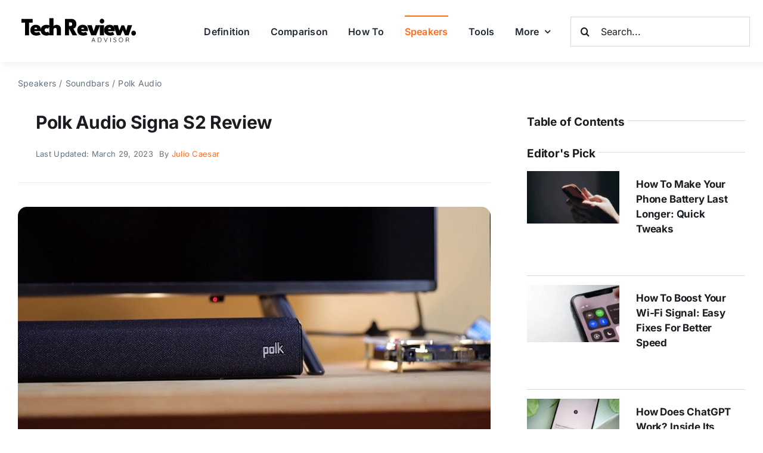

--- FILE ---
content_type: image/svg+xml
request_url: https://techreviewadvisor.com/wp-content/uploads/Logo.svg
body_size: 3909
content:
<?xml version="1.0" encoding="UTF-8" standalone="no"?>
<!DOCTYPE svg PUBLIC "-//W3C//DTD SVG 1.1//EN" "http://www.w3.org/Graphics/SVG/1.1/DTD/svg11.dtd">
<svg width="359" height="110" viewBox="0 0 359 110" version="1.1" xmlns="http://www.w3.org/2000/svg" xmlns:xlink="http://www.w3.org/1999/xlink" xml:space="preserve" xmlns:serif="http://www.serif.com/" style="fill-rule:evenodd;clip-rule:evenodd;stroke-linejoin:round;stroke-miterlimit:2;">
    <g transform="matrix(0.939017,0,0,1,-151.388,-67)">
        <g transform="matrix(72,0,0,72,171.854,134.766)">
            <path d="M0.154,-0.508L0.005,-0.508L0.005,-0.66L0.477,-0.66L0.477,-0.508L0.328,-0.508L0.328,-0L0.154,-0L0.154,-0.508Z" style="fill-rule:nonzero;"/>
        </g>
        <g transform="matrix(72,0,0,72,197.918,134.766)">
            <path d="M0.185,-0.17C0.186,-0.159 0.191,-0.149 0.198,-0.141C0.206,-0.133 0.216,-0.126 0.228,-0.122C0.241,-0.117 0.256,-0.115 0.273,-0.115C0.289,-0.115 0.305,-0.116 0.32,-0.119C0.334,-0.121 0.347,-0.125 0.359,-0.129C0.37,-0.133 0.379,-0.138 0.386,-0.143L0.452,-0.034C0.444,-0.027 0.433,-0.021 0.419,-0.014C0.404,-0.007 0.384,-0.001 0.358,0.004C0.333,0.009 0.3,0.012 0.261,0.012C0.215,0.012 0.173,0.004 0.137,-0.013C0.1,-0.029 0.071,-0.053 0.05,-0.086C0.028,-0.119 0.018,-0.16 0.018,-0.21C0.018,-0.25 0.027,-0.286 0.045,-0.318C0.063,-0.35 0.089,-0.375 0.123,-0.394C0.157,-0.413 0.198,-0.423 0.246,-0.423C0.292,-0.423 0.333,-0.414 0.367,-0.398C0.401,-0.382 0.427,-0.358 0.445,-0.325C0.463,-0.292 0.472,-0.251 0.472,-0.201C0.472,-0.198 0.472,-0.193 0.472,-0.185C0.472,-0.177 0.472,-0.172 0.471,-0.17L0.185,-0.17ZM0.306,-0.25C0.306,-0.261 0.303,-0.27 0.299,-0.279C0.294,-0.288 0.288,-0.295 0.28,-0.3C0.271,-0.305 0.261,-0.307 0.249,-0.307C0.237,-0.307 0.227,-0.305 0.218,-0.3C0.209,-0.295 0.202,-0.289 0.197,-0.28C0.192,-0.272 0.189,-0.262 0.189,-0.25L0.306,-0.25Z" style="fill-rule:nonzero;"/>
        </g>
        <g transform="matrix(72,0,0,72,229.058,134.766)">
            <path d="M0.272,-0.126C0.288,-0.126 0.302,-0.128 0.313,-0.134C0.324,-0.14 0.331,-0.145 0.336,-0.15L0.416,-0.031C0.409,-0.025 0.4,-0.02 0.387,-0.013C0.374,-0.006 0.357,-0.001 0.338,0.004C0.318,0.009 0.296,0.012 0.271,0.012C0.22,0.012 0.176,0.003 0.139,-0.016C0.102,-0.034 0.074,-0.059 0.054,-0.092C0.034,-0.125 0.025,-0.163 0.025,-0.205C0.025,-0.249 0.034,-0.287 0.054,-0.319C0.074,-0.352 0.102,-0.377 0.139,-0.395C0.176,-0.413 0.22,-0.423 0.271,-0.423C0.295,-0.423 0.317,-0.42 0.337,-0.415C0.357,-0.41 0.373,-0.405 0.387,-0.398C0.401,-0.392 0.411,-0.386 0.417,-0.381L0.335,-0.262C0.333,-0.264 0.329,-0.266 0.324,-0.27C0.318,-0.274 0.311,-0.278 0.302,-0.281C0.294,-0.283 0.284,-0.285 0.272,-0.285C0.257,-0.285 0.244,-0.281 0.232,-0.274C0.22,-0.267 0.211,-0.257 0.204,-0.245C0.197,-0.233 0.194,-0.22 0.194,-0.205C0.194,-0.191 0.197,-0.178 0.204,-0.166C0.211,-0.154 0.22,-0.144 0.232,-0.137C0.244,-0.129 0.257,-0.126 0.272,-0.126Z" style="fill-rule:nonzero;"/>
        </g>
        <g transform="matrix(72,0,0,72,254.69,134.766)">
            <path d="M0.344,-0.423C0.374,-0.423 0.403,-0.417 0.431,-0.405C0.459,-0.393 0.482,-0.375 0.5,-0.349C0.518,-0.323 0.527,-0.29 0.527,-0.249L0.527,-0L0.35,-0L0.35,-0.22C0.35,-0.245 0.345,-0.264 0.334,-0.278C0.323,-0.291 0.308,-0.298 0.288,-0.298C0.275,-0.298 0.262,-0.295 0.25,-0.288C0.238,-0.281 0.228,-0.272 0.221,-0.26C0.214,-0.248 0.21,-0.234 0.21,-0.218L0.21,-0L0.033,-0L0.033,-0.688L0.21,-0.688L0.21,-0.355C0.214,-0.366 0.222,-0.377 0.235,-0.387C0.248,-0.397 0.264,-0.405 0.283,-0.412C0.302,-0.419 0.323,-0.423 0.344,-0.423Z" style="fill-rule:nonzero;"/>
        </g>
        <g transform="matrix(72,0,0,72,302.606,134.766)">
            <path d="M0.032,-0.66L0.316,-0.66C0.355,-0.66 0.39,-0.652 0.421,-0.635C0.451,-0.619 0.475,-0.595 0.492,-0.565C0.51,-0.534 0.519,-0.497 0.519,-0.455C0.519,-0.413 0.511,-0.379 0.497,-0.353C0.483,-0.326 0.466,-0.307 0.446,-0.294C0.426,-0.281 0.407,-0.272 0.391,-0.269L0.55,-0L0.354,-0L0.215,-0.256L0.206,-0.256L0.206,-0L0.032,-0L0.032,-0.66ZM0.206,-0.375L0.254,-0.375C0.275,-0.375 0.295,-0.38 0.313,-0.39C0.331,-0.4 0.34,-0.42 0.34,-0.45C0.34,-0.478 0.331,-0.498 0.313,-0.508C0.296,-0.519 0.276,-0.524 0.255,-0.524L0.206,-0.524L0.206,-0.375Z" style="fill-rule:nonzero;"/>
        </g>
        <g transform="matrix(72,0,0,72,341.234,134.766)">
            <path d="M0.185,-0.17C0.186,-0.159 0.191,-0.149 0.198,-0.141C0.206,-0.133 0.216,-0.126 0.228,-0.122C0.241,-0.117 0.256,-0.115 0.273,-0.115C0.289,-0.115 0.305,-0.116 0.32,-0.119C0.334,-0.121 0.347,-0.125 0.359,-0.129C0.37,-0.133 0.379,-0.138 0.386,-0.143L0.452,-0.034C0.444,-0.027 0.433,-0.021 0.419,-0.014C0.404,-0.007 0.384,-0.001 0.358,0.004C0.333,0.009 0.3,0.012 0.261,0.012C0.215,0.012 0.173,0.004 0.137,-0.013C0.1,-0.029 0.071,-0.053 0.05,-0.086C0.028,-0.119 0.018,-0.16 0.018,-0.21C0.018,-0.25 0.027,-0.286 0.045,-0.318C0.063,-0.35 0.089,-0.375 0.123,-0.394C0.157,-0.413 0.198,-0.423 0.246,-0.423C0.292,-0.423 0.333,-0.414 0.367,-0.398C0.401,-0.382 0.427,-0.358 0.445,-0.325C0.463,-0.292 0.472,-0.251 0.472,-0.201C0.472,-0.198 0.472,-0.193 0.472,-0.185C0.472,-0.177 0.472,-0.172 0.471,-0.17L0.185,-0.17ZM0.306,-0.25C0.306,-0.261 0.303,-0.27 0.299,-0.279C0.294,-0.288 0.288,-0.295 0.28,-0.3C0.271,-0.305 0.261,-0.307 0.249,-0.307C0.237,-0.307 0.227,-0.305 0.218,-0.3C0.209,-0.295 0.202,-0.289 0.197,-0.28C0.192,-0.272 0.189,-0.262 0.189,-0.25L0.306,-0.25Z" style="fill-rule:nonzero;"/>
        </g>
        <g transform="matrix(72,0,0,72,372.734,134.766)">
            <path d="M0.002,-0.41L0.192,-0.41L0.277,-0.16L0.363,-0.41L0.552,-0.41L0.381,-0L0.173,-0L0.002,-0.41Z" style="fill-rule:nonzero;"/>
        </g>
        <g transform="matrix(72,0,0,72,408.554,134.766)">
            <path d="M0.042,-0L0.042,-0.41L0.218,-0.41L0.218,-0L0.042,-0ZM0.132,-0.473C0.105,-0.473 0.082,-0.483 0.063,-0.502C0.044,-0.521 0.035,-0.544 0.035,-0.57C0.035,-0.596 0.044,-0.619 0.063,-0.639C0.082,-0.658 0.105,-0.668 0.132,-0.668C0.15,-0.668 0.166,-0.663 0.181,-0.654C0.195,-0.645 0.207,-0.634 0.216,-0.619C0.225,-0.604 0.23,-0.588 0.23,-0.57C0.23,-0.544 0.22,-0.521 0.201,-0.502C0.182,-0.483 0.159,-0.473 0.132,-0.473Z" style="fill-rule:nonzero;"/>
        </g>
        <g transform="matrix(72,0,0,72,423.314,134.766)">
            <path d="M0.185,-0.17C0.186,-0.159 0.191,-0.149 0.198,-0.141C0.206,-0.133 0.216,-0.126 0.228,-0.122C0.241,-0.117 0.256,-0.115 0.273,-0.115C0.289,-0.115 0.305,-0.116 0.32,-0.119C0.334,-0.121 0.347,-0.125 0.359,-0.129C0.37,-0.133 0.379,-0.138 0.386,-0.143L0.452,-0.034C0.444,-0.027 0.433,-0.021 0.419,-0.014C0.404,-0.007 0.384,-0.001 0.358,0.004C0.333,0.009 0.3,0.012 0.261,0.012C0.215,0.012 0.173,0.004 0.137,-0.013C0.1,-0.029 0.071,-0.053 0.05,-0.086C0.028,-0.119 0.018,-0.16 0.018,-0.21C0.018,-0.25 0.027,-0.286 0.045,-0.318C0.063,-0.35 0.089,-0.375 0.123,-0.394C0.157,-0.413 0.198,-0.423 0.246,-0.423C0.292,-0.423 0.333,-0.414 0.367,-0.398C0.401,-0.382 0.427,-0.358 0.445,-0.325C0.463,-0.292 0.472,-0.251 0.472,-0.201C0.472,-0.198 0.472,-0.193 0.472,-0.185C0.472,-0.177 0.472,-0.172 0.471,-0.17L0.185,-0.17ZM0.306,-0.25C0.306,-0.261 0.303,-0.27 0.299,-0.279C0.294,-0.288 0.288,-0.295 0.28,-0.3C0.271,-0.305 0.261,-0.307 0.249,-0.307C0.237,-0.307 0.227,-0.305 0.218,-0.3C0.209,-0.295 0.202,-0.289 0.197,-0.28C0.192,-0.272 0.189,-0.262 0.189,-0.25L0.306,-0.25Z" style="fill-rule:nonzero;"/>
        </g>
        <g transform="matrix(72,0,0,72,454.814,134.766)">
            <path d="M0.372,-0.211L0.28,-0L0.121,-0L-0.025,-0.41L0.163,-0.41L0.226,-0.189L0.317,-0.403L0.428,-0.403L0.517,-0.189L0.58,-0.41L0.768,-0.41L0.623,-0L0.465,-0L0.372,-0.211Z" style="fill-rule:nonzero;"/>
        </g>
        <g transform="matrix(72,0,0,72,504.278,134.766)">
            <path d="M0.143,0.012C0.116,0.012 0.093,0.002 0.073,-0.017C0.054,-0.037 0.044,-0.06 0.044,-0.087C0.044,-0.116 0.054,-0.139 0.073,-0.159C0.093,-0.178 0.116,-0.188 0.143,-0.188C0.171,-0.188 0.195,-0.178 0.214,-0.159C0.234,-0.139 0.244,-0.116 0.244,-0.087C0.244,-0.06 0.234,-0.037 0.214,-0.017C0.195,0.002 0.171,0.012 0.143,0.012Z" style="fill-rule:nonzero;"/>
        </g>
    </g>
    <g transform="matrix(1,0,0,1,-202,-276)">
        <g transform="matrix(18,0,0,18,412.708,363.312)">
            <path d="M0.328,-0.623L0.085,-0.019C0.082,-0.012 0.079,-0.007 0.074,-0.004C0.069,-0.001 0.064,0.001 0.058,0.001C0.049,0.001 0.042,-0.002 0.037,-0.007C0.032,-0.012 0.03,-0.018 0.029,-0.025C0.028,-0.028 0.029,-0.032 0.03,-0.037L0.294,-0.683C0.297,-0.69 0.302,-0.696 0.307,-0.699C0.312,-0.702 0.317,-0.703 0.324,-0.703C0.331,-0.703 0.337,-0.701 0.342,-0.698C0.346,-0.694 0.35,-0.689 0.353,-0.683L0.616,-0.04C0.617,-0.036 0.618,-0.032 0.618,-0.028C0.618,-0.019 0.615,-0.012 0.609,-0.007C0.603,-0.002 0.596,0.001 0.588,0.001C0.581,0.001 0.576,-0.001 0.571,-0.005C0.566,-0.008 0.562,-0.013 0.559,-0.019L0.31,-0.627L0.328,-0.623ZM0.143,-0.202L0.168,-0.261L0.478,-0.261L0.49,-0.202L0.143,-0.202Z" style="fill-rule:nonzero;"/>
        </g>
        <g transform="matrix(18,0,0,18,429.754,363.312)">
            <path d="M0.379,-0.7C0.428,-0.7 0.471,-0.691 0.508,-0.672C0.546,-0.653 0.576,-0.627 0.6,-0.595C0.624,-0.562 0.642,-0.524 0.654,-0.482C0.665,-0.44 0.671,-0.396 0.671,-0.35C0.671,-0.286 0.661,-0.228 0.64,-0.174C0.619,-0.122 0.587,-0.079 0.544,-0.048C0.5,-0.016 0.446,-0 0.379,-0L0.124,-0C0.116,-0 0.109,-0.003 0.103,-0.009C0.097,-0.015 0.094,-0.022 0.094,-0.03L0.094,-0.67C0.094,-0.678 0.097,-0.685 0.103,-0.691C0.109,-0.697 0.116,-0.7 0.124,-0.7L0.379,-0.7ZM0.369,-0.059C0.426,-0.059 0.471,-0.072 0.506,-0.098C0.541,-0.124 0.566,-0.159 0.583,-0.203C0.599,-0.248 0.607,-0.297 0.607,-0.35C0.607,-0.389 0.603,-0.426 0.594,-0.461C0.585,-0.496 0.571,-0.527 0.552,-0.554C0.533,-0.581 0.508,-0.602 0.477,-0.618C0.447,-0.633 0.411,-0.641 0.369,-0.641L0.15,-0.641L0.157,-0.65L0.157,-0.049L0.151,-0.059L0.369,-0.059Z" style="fill-rule:nonzero;"/>
        </g>
        <g transform="matrix(18,0,0,18,447.898,363.312)">
            <path d="M0.6,-0.701C0.609,-0.701 0.617,-0.698 0.623,-0.693C0.628,-0.688 0.631,-0.681 0.631,-0.673C0.631,-0.668 0.63,-0.663 0.628,-0.658L0.361,-0.02C0.358,-0.013 0.353,-0.008 0.348,-0.005C0.343,-0.002 0.337,-0 0.332,-0C0.326,-0 0.32,-0.002 0.315,-0.005C0.31,-0.008 0.306,-0.013 0.304,-0.019L0.038,-0.656C0.037,-0.658 0.037,-0.66 0.036,-0.663C0.035,-0.666 0.035,-0.669 0.035,-0.672C0.035,-0.681 0.038,-0.688 0.045,-0.693C0.051,-0.698 0.057,-0.701 0.064,-0.701C0.078,-0.701 0.088,-0.694 0.094,-0.679L0.344,-0.081L0.326,-0.081L0.572,-0.681C0.579,-0.694 0.588,-0.701 0.6,-0.701Z" style="fill-rule:nonzero;"/>
        </g>
        <g transform="matrix(18,0,0,18,465.268,363.312)">
            <path d="M0.157,-0.031C0.156,-0.022 0.153,-0.015 0.147,-0.009C0.14,-0.003 0.133,-0 0.125,-0C0.116,-0 0.108,-0.003 0.102,-0.009C0.097,-0.015 0.094,-0.022 0.094,-0.031L0.094,-0.669C0.094,-0.678 0.097,-0.685 0.103,-0.691C0.109,-0.697 0.117,-0.7 0.126,-0.7C0.134,-0.7 0.141,-0.697 0.148,-0.691C0.154,-0.685 0.157,-0.678 0.157,-0.669L0.157,-0.031Z" style="fill-rule:nonzero;"/>
        </g>
        <g transform="matrix(18,0,0,18,475.168,363.312)">
            <path d="M0.287,0.01C0.236,0.011 0.192,0.003 0.155,-0.014C0.118,-0.031 0.082,-0.056 0.048,-0.089C0.045,-0.092 0.042,-0.095 0.04,-0.099C0.037,-0.103 0.036,-0.108 0.036,-0.113C0.036,-0.121 0.039,-0.128 0.046,-0.135C0.052,-0.142 0.059,-0.145 0.067,-0.145C0.075,-0.145 0.082,-0.142 0.089,-0.135C0.115,-0.107 0.145,-0.086 0.178,-0.071C0.211,-0.056 0.246,-0.049 0.284,-0.049C0.316,-0.049 0.344,-0.054 0.37,-0.064C0.395,-0.074 0.414,-0.088 0.429,-0.107C0.444,-0.126 0.451,-0.147 0.451,-0.172C0.451,-0.203 0.443,-0.228 0.426,-0.247C0.409,-0.266 0.387,-0.281 0.36,-0.294C0.333,-0.306 0.302,-0.317 0.269,-0.327C0.242,-0.335 0.216,-0.344 0.191,-0.355C0.166,-0.365 0.144,-0.378 0.125,-0.393C0.106,-0.407 0.091,-0.426 0.08,-0.448C0.069,-0.47 0.064,-0.497 0.064,-0.528C0.064,-0.563 0.073,-0.595 0.092,-0.622C0.111,-0.649 0.137,-0.671 0.172,-0.687C0.206,-0.702 0.246,-0.71 0.291,-0.71C0.33,-0.71 0.368,-0.703 0.405,-0.69C0.441,-0.677 0.47,-0.657 0.491,-0.631C0.501,-0.62 0.506,-0.611 0.506,-0.602C0.506,-0.595 0.503,-0.589 0.496,-0.582C0.489,-0.575 0.482,-0.572 0.474,-0.572C0.467,-0.572 0.462,-0.574 0.457,-0.579C0.446,-0.593 0.431,-0.606 0.414,-0.617C0.397,-0.627 0.378,-0.636 0.357,-0.642C0.336,-0.648 0.314,-0.651 0.291,-0.651C0.26,-0.651 0.232,-0.646 0.206,-0.636C0.182,-0.627 0.162,-0.613 0.148,-0.595C0.133,-0.577 0.126,-0.555 0.126,-0.53C0.126,-0.502 0.134,-0.479 0.15,-0.461C0.166,-0.443 0.187,-0.428 0.213,-0.417C0.239,-0.405 0.267,-0.394 0.296,-0.384C0.325,-0.376 0.352,-0.367 0.379,-0.357C0.405,-0.346 0.428,-0.333 0.449,-0.318C0.469,-0.303 0.485,-0.283 0.497,-0.26C0.508,-0.237 0.514,-0.207 0.514,-0.172C0.514,-0.138 0.504,-0.107 0.485,-0.08C0.466,-0.053 0.439,-0.031 0.406,-0.015C0.372,0.001 0.332,0.009 0.287,0.01Z" style="fill-rule:nonzero;"/>
        </g>
        <g transform="matrix(18,0,0,18,490.684,363.312)">
            <path d="M0.718,-0.35C0.718,-0.297 0.71,-0.249 0.694,-0.205C0.677,-0.162 0.654,-0.124 0.624,-0.092C0.594,-0.059 0.559,-0.034 0.518,-0.017C0.476,0.001 0.432,0.01 0.383,0.01C0.334,0.01 0.29,0.001 0.249,-0.017C0.207,-0.034 0.172,-0.059 0.142,-0.092C0.112,-0.124 0.089,-0.162 0.073,-0.205C0.056,-0.249 0.048,-0.297 0.048,-0.35C0.048,-0.403 0.056,-0.451 0.073,-0.495C0.089,-0.538 0.112,-0.576 0.142,-0.609C0.172,-0.641 0.207,-0.666 0.249,-0.684C0.29,-0.701 0.334,-0.71 0.383,-0.71C0.432,-0.71 0.476,-0.701 0.518,-0.684C0.559,-0.666 0.594,-0.641 0.624,-0.609C0.654,-0.576 0.677,-0.538 0.694,-0.495C0.71,-0.451 0.718,-0.403 0.718,-0.35ZM0.654,-0.35C0.654,-0.409 0.643,-0.462 0.62,-0.506C0.597,-0.552 0.565,-0.587 0.524,-0.612C0.483,-0.637 0.436,-0.65 0.383,-0.65C0.33,-0.65 0.283,-0.637 0.243,-0.612C0.202,-0.587 0.17,-0.552 0.147,-0.506C0.124,-0.462 0.112,-0.409 0.112,-0.35C0.112,-0.291 0.124,-0.238 0.147,-0.194C0.17,-0.149 0.202,-0.113 0.243,-0.088C0.283,-0.063 0.33,-0.05 0.383,-0.05C0.436,-0.05 0.483,-0.063 0.524,-0.088C0.565,-0.113 0.597,-0.149 0.62,-0.194C0.643,-0.238 0.654,-0.291 0.654,-0.35Z" style="fill-rule:nonzero;"/>
        </g>
        <g transform="matrix(18,0,0,18,509.872,363.312)">
            <path d="M0.128,-0C0.118,-0 0.11,-0.003 0.103,-0.009C0.097,-0.015 0.094,-0.022 0.094,-0.03L0.094,-0.67C0.094,-0.678 0.097,-0.685 0.103,-0.691C0.109,-0.697 0.116,-0.7 0.124,-0.7L0.394,-0.7C0.432,-0.7 0.466,-0.692 0.496,-0.676C0.526,-0.659 0.55,-0.637 0.567,-0.608C0.584,-0.579 0.592,-0.547 0.592,-0.511C0.592,-0.482 0.587,-0.455 0.576,-0.43C0.565,-0.405 0.55,-0.385 0.531,-0.368C0.512,-0.35 0.49,-0.338 0.466,-0.33L0.431,-0.341C0.456,-0.339 0.479,-0.331 0.5,-0.318C0.521,-0.304 0.539,-0.285 0.552,-0.262C0.565,-0.238 0.571,-0.209 0.572,-0.176C0.573,-0.147 0.574,-0.125 0.577,-0.109C0.579,-0.093 0.582,-0.081 0.587,-0.073C0.592,-0.065 0.598,-0.059 0.605,-0.054C0.612,-0.05 0.616,-0.044 0.619,-0.037C0.621,-0.03 0.62,-0.023 0.616,-0.016C0.613,-0.011 0.61,-0.007 0.605,-0.005C0.6,-0.002 0.594,-0.001 0.589,-0.001C0.584,-0.001 0.578,-0.002 0.573,-0.005C0.564,-0.01 0.554,-0.019 0.545,-0.03C0.535,-0.041 0.527,-0.058 0.521,-0.08C0.514,-0.102 0.511,-0.133 0.511,-0.172C0.511,-0.198 0.507,-0.219 0.499,-0.236C0.49,-0.253 0.48,-0.266 0.467,-0.275C0.454,-0.283 0.439,-0.29 0.424,-0.294C0.408,-0.297 0.393,-0.299 0.379,-0.299L0.146,-0.299L0.157,-0.313L0.157,-0.03C0.157,-0.022 0.154,-0.015 0.149,-0.009C0.144,-0.003 0.137,-0 0.128,-0ZM0.146,-0.354L0.397,-0.354C0.42,-0.356 0.441,-0.364 0.461,-0.377C0.481,-0.39 0.497,-0.407 0.509,-0.43C0.522,-0.453 0.528,-0.479 0.528,-0.509C0.528,-0.547 0.515,-0.579 0.49,-0.604C0.464,-0.628 0.43,-0.641 0.389,-0.641L0.15,-0.641L0.157,-0.655L0.157,-0.34L0.146,-0.354Z" style="fill-rule:nonzero;"/>
        </g>
    </g>
</svg>
